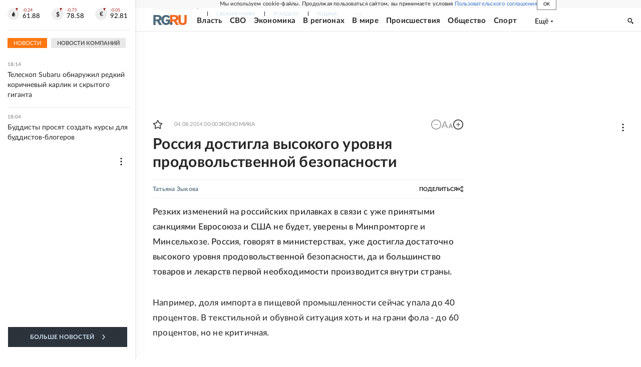

--- FILE ---
content_type: text/html
request_url: https://tns-counter.ru/nc01a**R%3Eundefined*rg_ru/ru/UTF-8/tmsec=mx3_rg_ru/267637632***
body_size: 16
content:
88926F31694AB236G1766502966:88926F31694AB236G1766502966